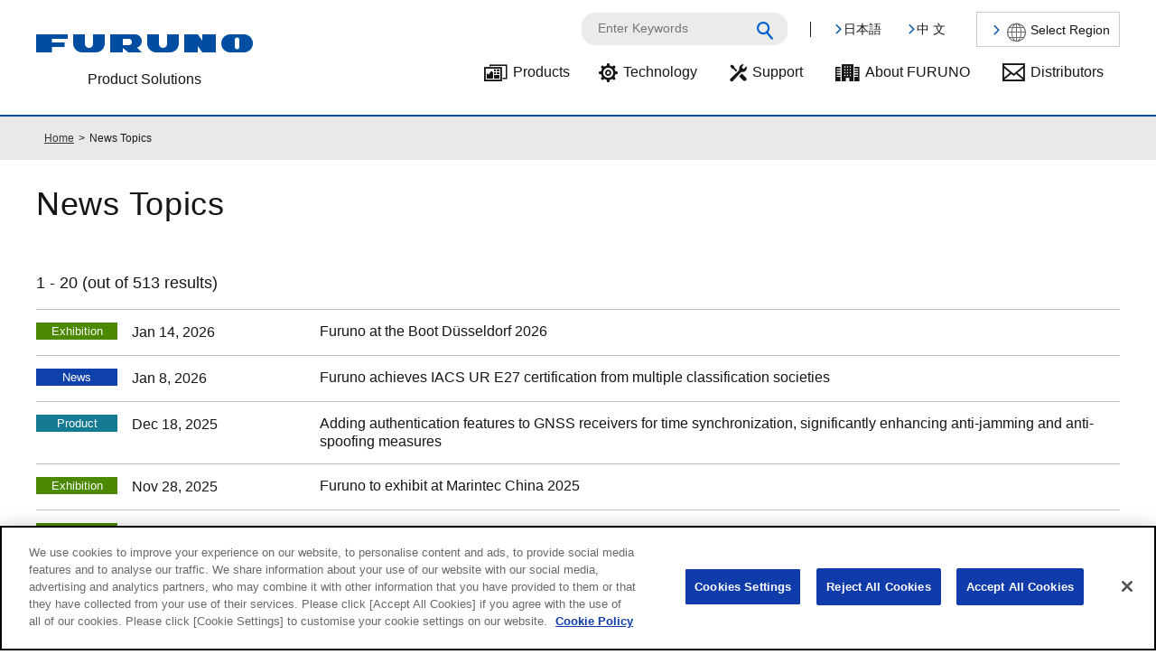

--- FILE ---
content_type: text/html; charset=UTF-8
request_url: https://www.furuno.com/en/newstopics/
body_size: 22877
content:
	<!DOCTYPE html>
<html>
<head>
	<meta http-equiv="Content-Type" content="text/html; charset=utf-8" />    <title>All News Topics | News Topics | FURUNO</title>
	<meta http-equiv="X-UA-Compatible" content="IE=edge">
			<meta name="viewport" content="width=device-width,initial-scale=1">
	    <link href="/favicon.ico" type="image/x-icon" rel="icon" /><link href="/favicon.ico" type="image/x-icon" rel="shortcut icon" /><meta name="description" content="" /><meta name="keywords" content="古野電気,furuno,フルノ" />
	<link rel="stylesheet" type="text/css" href="/css/common_header.css" />
	<link rel="stylesheet" type="text/css" href="/css/common_footer.css" />

	<link rel="stylesheet" type="text/css" href="/css/common.css" />

	<link rel="stylesheet" type="text/css" href="/css/jquery.fancybox.css" />
	<link rel="stylesheet" type="text/css" href="/css/fa-icons.css" />
	<link rel="stylesheet" type="text/css" href="/css/font_style.css" />
	<link rel="stylesheet" type="text/css" href="/css/scroll-hint.css" />
<link rel="stylesheet" type="text/css" href="/css/font_en.css" /><link rel="stylesheet" type="text/css" href="/css/newstopics.css" />	
	
	<script type="text/javascript" src="/js/jquery-1.10.2.min.js"></script>
	<script type="text/javascript" src="/js/jquery.rollover.js"></script>
	<script type="text/javascript" src="/js/jquery.opacity-rollover.js"></script>
	<script type="text/javascript" src="/js/jquery.fancybox.js"></script>
	<script type="text/javascript" src="/js/jquery.matchHeight.js"></script>
	<script type="text/javascript" src="/js/scroll-hint.min.js"></script>
    <script type="text/javascript" src="/js/newstopics.js"></script><script type="text/javascript">
//<![CDATA[


//]]>
</script>	
	<script type="text/javascript" src="/js/common.js?=2408"></script>

<!-- Global site tag (gtag.js) - Google Ads: 609141755 -->
	<script async src="https://www.googletagmanager.com/gtag/js?id=AW-609141755"></script>
	<script>
	  window.dataLayer = window.dataLayer || [];
	  function gtag(){dataLayer.push(arguments);}
	  gtag('js', new Date());

	  gtag('config', 'AW-609141755');
	</script>

</head>
<body class="en">

<!-- Google Tag Manager (noscript) -->
<noscript><iframe src="https://www.googletagmanager.com/ns.html?id=GTM-N5BC7JJ"
height="0" width="0" style="display:none;visibility:hidden"></iframe></noscript>
<!-- End Google Tag Manager (noscript) -->

<div class="page">
	<header id="page-header">
			
		<p id="logo"><a href="/en/"><img src="/img/common/logo.png" alt="FURUNO"><br>
		<span>Product Solutions</span></a>
		</p>
		<div id="language-select">
			<div class="select">
			<div><a href="/jp/newstopics/" class="hdr-btn-jp fa-chevron-light-right">日本語</a></div><div><a href="/cn/newstopics/" class="hdr-btn-cn fa-chevron-light-right">中 文</a></div>			</div>
						<div class="region"><a href="https://www.furuno.co.jp/en/corporate/bases/overseas.html" class="fa-chevron-light-right" target="_blank"><span class="fa-internet">Select Region</span></a></div>
		</div>
		<div class="header-search-button">
		<a href="#"><i class="fa-search_blue"><span>Search</span></i></a>
		</div>
		<div id="site-search">
			<form name="search_form" action="https://search.furuno.com" method="GET">
				<input type="text" name="kw" value="" id="searchTxt" class="searchBox" placeholder="Enter Keywords"><button type="submit" class="fa-search_blue"><span>Search</span></button>

				<input type="hidden" name="ie" value="u">
				<input type="hidden" name="temp" value="furuno">
			</form>
		</div>
		<nav id="gnavi">
			<ul>
				<li >
				<a href="/en/products" class="fa-product">Products</a>				</li>
									<li >
					<a href="/en/technology" class="fa-gear">Technology</a>					</li>
								<li >
				<a href="/en/support/" class="fa-support">Support</a>				</li>
								<li >
				<a href="https://www.furuno.co.jp/en/corporate/" class="fa-company" target="_blank">About FURUNO</a>				</li>
				
									<li >
					<a href="/en/support/distributors/" class="fa-contact">Distributors</a>					</li>
								
			</ul>
		</nav>
	</header>

    
        
    <div id="contents">
    	
		
<div class="breadcrumb">
    <ul class="cf">
        <li><a href="/en/">Home</a></li>
        
                
                
        <li>News Topics</li>
        
                
                
    </ul>
</div><style>

</style>
<div class="newstopics layout-two-columns news-top">

	<h1 class="inner">News Topics</h1>
    
    <div class="column-right inner">
    	
                    
            				<h2> <small>1 - 20 (out of 513 results)</small></h2>

                <div class="articles">
                    
                                        
                    <article>
                        <a href="https://www.furuno.co.jp/en/news/general/general_category.html?itemid=1766&dispmid=961" target="_blank">
							<div class="category"><span class="exhibition">Exhibition</span></div>
                            <div class="date">Jan 14, 2026</div>
                            <div class="title">
								<h3>Furuno at the Boot Düsseldorf 2026</h3>
															</div>
                        </a>
                    </article>
                    
                                        
                    <article>
                        <a href="https://www.furuno.co.jp/en/news/general/general_category.html?itemid=1761&dispmid=961" target="_blank">
							<div class="category"><span class="news">News</span></div>
                            <div class="date">Jan 8, 2026</div>
                            <div class="title">
								<h3>Furuno achieves IACS UR E27 certification from multiple classification societies</h3>
															</div>
                        </a>
                    </article>
                    
                                        
                    <article>
                        <a href="https://www.furuno.co.jp/en/news/general/general_category.html?itemid=1753&dispmid=961" target="_blank">
							<div class="category"><span class="product">Product</span></div>
                            <div class="date">Dec 18, 2025</div>
                            <div class="title">
								<h3>Adding authentication features to GNSS receivers for time synchronization, significantly enhancing anti-jamming and anti-spoofing measures</h3>
															</div>
                        </a>
                    </article>
                    
                                        
                    <article>
                        <a href="https://www.furuno.co.jp/en/news/general/general_category.html?itemid=1746&dispmid=961" target="_blank">
							<div class="category"><span class="exhibition">Exhibition</span></div>
                            <div class="date">Nov 28, 2025</div>
                            <div class="title">
								<h3>Furuno to exhibit at Marintec China 2025</h3>
															</div>
                        </a>
                    </article>
                    
                                        
                    <article>
                        <a href="/en/newstopics/exhibition/1863">
							<div class="category"><span class="exhibition">Exhibition</span></div>
                            <div class="date">Nov 13, 2025</div>
                            <div class="title">
								<h3>Furuno Conducted a Session Lecture and Booth Exhibition at ITSF2025.</h3>
																<p class="detail">Furuno Electric Co., Ltd. (headquartered in Nishinomiya, Japan) conducted the following session lecture and exhibited a booth...</p>
															</div>
                        </a>
                    </article>
                    
                                        
                    <article>
                        <a href="https://www.furuno.co.jp/en/news/general/general_category.html?itemid=1737&dispmid=961" target="_blank">
							<div class="category"><span class="exhibition">Exhibition</span></div>
                            <div class="date">Nov 4, 2025</div>
                            <div class="title">
								<h3>Furuno at the Metstrade 2025</h3>
															</div>
                        </a>
                    </article>
                    
                                        
                    <article>
                        <a href="https://www.furuno.co.jp/en/news/notice/notice_category.html?itemid=1733&dispmid=965" target="_blank">
							<div class="category"><span class="news">News</span></div>
                            <div class="date">Oct 29, 2025</div>
                            <div class="title">
								<h3>[Important Notice] Notice to users of the NavNet TZtouchXL series multi-function displays</h3>
															</div>
                        </a>
                    </article>
                    
                                        
                    <article>
                        <a href="/en/newstopics/exhibition/1854">
							<div class="category"><span class="exhibition">Exhibition</span></div>
                            <div class="date">Oct 17, 2025</div>
                            <div class="title">
								<h3>Introduction of Clinical Chemistry Analyzer at the KONAS XII PIT XXIV PDS PatKLIn 2025</h3>
																<p class="detail">Tawada Healthcare and PT. Zoe Pelita Nusantara will attend the KONAS XII PIT XXIV&amp;amp;nbsp;PDS PatKLIn 2025 on 22-24 October ...</p>
															</div>
                        </a>
                    </article>
                    
                                        
                    <article>
                        <a href="https://www.furuno.co.jp/en/news/general/general_category.html?itemid=1728&dispmid=961" target="_blank">
							<div class="category"><span class="exhibition">Exhibition</span></div>
                            <div class="date">Oct 16, 2025</div>
                            <div class="title">
								<h3>Furuno to exhibit at the International Timing and Sync Forum (ITSF) 2025, the largest global event for time and synchronization</h3>
															</div>
                        </a>
                    </article>
                    
                                        
                    <article>
                        <a href="https://www.furuno.co.jp/en/news/general/general_category.html?itemid=1723&dispmid=961" target="_blank">
							<div class="category"><span class="news">News</span></div>
                            <div class="date">Oct 14, 2025</div>
                            <div class="title">
								<h3>Furuno earns 2025 NMEA Product Of Excellence Awards</h3>
															</div>
                        </a>
                    </article>
                    
                                        
                    <article>
                        <a href="https://www.furuno.co.jp/en/news/general/general_category.html?itemid=1716&dispmid=961" target="_blank">
							<div class="category"><span class="exhibition">Exhibition</span></div>
                            <div class="date">Oct 9, 2025</div>
                            <div class="title">
								<h3>Furuno at KORMARINE 2025</h3>
															</div>
                        </a>
                    </article>
                    
                                        
                    <article>
                        <a href="/en/newstopics/exhibition/1838">
							<div class="category"><span class="exhibition">Exhibition</span></div>
                            <div class="date">Sep 30, 2025</div>
                            <div class="title">
								<h3>Furuno Conducted a Session Lecture at ION GNSS+ 2025</h3>
																<p class="detail">Furuno Electric Co., Ltd. (headquartered in Nishinomiya, Japan) conducted the following session lecture at ION GNSS+ 2025 hel...</p>
															</div>
                        </a>
                    </article>
                    
                                        
                    <article>
                        <a href="/en/products/marine-app" target="_blank">
							<div class="category"><span class="product">Product</span></div>
                            <div class="date">Sep 22, 2025</div>
                            <div class="title">
								<h3>Navigation App TZ iBoat</h3>
															</div>
                        </a>
                    </article>
                    
                                        
                    <article>
                        <a href="https://www.furuno.co.jp/en/news/general/general_category.html?itemid=1707&dispmid=961" target="_blank">
							<div class="category"><span class="exhibition">Exhibition</span></div>
                            <div class="date">Sep 17, 2025</div>
                            <div class="title">
								<h3>Furuno stand at Monaco Yacht Show 2025</h3>
															</div>
                        </a>
                    </article>
                    
                                        
                    <article>
                        <a href="https://www.furuno.co.jp/en/news/general/general_category.html?itemid=1701&dispmid=961" target="_blank">
							<div class="category"><span class="exhibition">Exhibition</span></div>
                            <div class="date">Sep 10, 2025</div>
                            <div class="title">
								<h3>Furuno participating in Jammertest 2025, the world&#039;s largest GNSS resilience testing event</h3>
															</div>
                        </a>
                    </article>
                    
                                        
                    <article>
                        <a href="https://www.furuno.co.jp/en/news/general/general_category.html?itemid=1702&dispmid=961" target="_blank">
							<div class="category"><span class="exhibition">Exhibition</span></div>
                            <div class="date">Sep 9, 2025</div>
                            <div class="title">
								<h3>Furuno stand at the Cannes Yachting Festival 2025</h3>
															</div>
                        </a>
                    </article>
                    
                                        
                    <article>
                        <a href="https://www.furuno.co.jp/en/news/general/general_category.html?itemid=1697&dispmid=961" target="_blank">
							<div class="category"><span class="exhibition">Exhibition</span></div>
                            <div class="date">Sep 3, 2025</div>
                            <div class="title">
								<h3>Furuno presenting at ION GNSS+ 2025, International Conference on Satellite Positioning Technologies</h3>
															</div>
                        </a>
                    </article>
                    
                                        
                    <article>
                        <a href="/en/products/satellite_communications/FELCOM20" target="_blank">
							<div class="category"><span class="product">Product</span></div>
                            <div class="date">Aug 27, 2025</div>
                            <div class="title">
								<h3>Inmarsat-C Mobile Earth Station FELCOM20</h3>
															</div>
                        </a>
                    </article>
                    
                                        
                    <article>
                        <a href="/en/products/SART/TronAIS-SART" target="_blank">
							<div class="category"><span class="product">Product</span></div>
                            <div class="date">Aug 27, 2025</div>
                            <div class="title">
								<h3>AIS-SART Tron AIS-SART</h3>
															</div>
                        </a>
                    </article>
                    
                                        
                    <article>
                        <a href="/en/newstopics/exhibition/1810">
							<div class="category"><span class="exhibition">Exhibition</span></div>
                            <div class="date">Aug 8, 2025</div>
                            <div class="title">
								<h3>Introduction of Clinical Chemistry Analyzer at the 17th PAMET Mindanao Regional Conference</h3>
																<p class="detail">Our Distributor, Marsman Drysdale Medical Products, Inc.,will attend the 17th PAMET Mindanao Regional Conference on August 22...</p>
															</div>
                        </a>
                    </article>
                    
                                        
                </div>
                
                                
                <div class="paging aligncenter cf">
                    <span class="prev disabled">&lt;</span><span class="current">1</span><span><a href="/en/newstopics/page:2">2</a></span><span><a href="/en/newstopics/page:3">3</a></span><span><a href="/en/newstopics/page:4">4</a></span><span><a href="/en/newstopics/page:5">5</a></span><span><a href="/en/newstopics/page:6">6</a></span><span><a href="/en/newstopics/page:7">7</a></span><span><a href="/en/newstopics/page:8">8</a></span><span><a href="/en/newstopics/page:9">9</a></span><span class="next"><a href="/en/newstopics/page:2" rel="next">&gt;</a></span>                </div>
                
                                
                        
                
    </div>
    <div class="column-left">
    	
        <div class="inner">
<nav class="product_categories">
	<h3><a href="/en/newstopics/">News Topics</a></h3>
	<ul>
		<li>
			<h4>Years</h4>
            <ul>
                                <li>
				<a href="/en/newstopics/2026/">2026&nbsp;</a></li>
                                <li>
				<a href="/en/newstopics/2025/">2025&nbsp;</a></li>
                                <li>
				<a href="/en/newstopics/2024/">2024&nbsp;</a></li>
                                <li>
				<a href="/en/newstopics/2023/">2023&nbsp;</a></li>
                                <li>
				<a href="/en/newstopics/2022/">2022&nbsp;</a></li>
                                <li>
				<a href="/en/newstopics/2021/">2021&nbsp;</a></li>
                                <li>
				<a href="/en/newstopics/2020/">2020&nbsp;</a></li>
                                <li>
				<a href="/en/newstopics/2019/">2019&nbsp;</a></li>
                                <li>
				<a href="/en/newstopics/2018/">2018&nbsp;</a></li>
                                <li>
				<a href="/en/newstopics/2017/">2017&nbsp;</a></li>
                                <li>
				<a href="/en/newstopics/2016/">2016&nbsp;</a></li>
                                <li>
				<a href="/en/newstopics/2015/">2015&nbsp;</a></li>
                                <li>
				<a href="/en/newstopics/2014/">2014&nbsp;</a></li>
                                <li>
				<a href="/en/newstopics/2013/">2013&nbsp;</a></li>
                                <li>
				<a href="/en/newstopics/2012/">2012&nbsp;</a></li>
                            </ul>
		</li>
		<li>
        	<h4>Categories</h4>
			
            <ul>
                				<li>
				<a href="/en/newstopics/product/">Product</a>
				</li>
                				<li>
				<a href="/en/newstopics/ir/">IR</a>
				</li>
                				<li>
				<a href="/en/newstopics/exhibition/">Exhibition</a>
				</li>
                				<li>
				<a href="/en/newstopics/corporate/">Corporate</a>
				</li>
                				<li>
				<a href="/en/newstopics/news/">News</a>
				</li>
                            </ul>
		</li>
	</ul>
</nav>
</div>



        
        

	</div>        
    </div>
</div>        
    </div>
    <footer id="page-footer">
		<div id="toPageTop">
			<a href="#" class="fa-chevron-light-up">TOP</a>		</div>
		<div class="inner">
			<p class="logo"><a href="/en/"><img src="/img/common/logo.png" alt="FURUNO">Product Solutions</a>
			</p>
			<nav>
	<ul>
		<li class="nav-products">
			<h3><a href="/en/products/">Products</a></h3>
			<ul>
				<li>
					<h4>Marine Solutions</h4>
					<ul>
						<li><a href="/en/recreational/">Recreational Boats</a></li>
						<li><a href="/en/merchant/">Merchant Marine</a></li>
						<li><a href="/en/fishing/">Fishing Vessels</a></li>
						<li><a href="/en/workboats/">Workboats</a></li>
						<li><a href="/en/systems/coastal-monitoring/">Coastal Monitoring System</a></li>
						<li><a href="/en/systems/marine-equipment-training/">Navigational Equipment Training</a></li>
					</ul>
				</li>
				<li>
					<h4>Land-based Solutions</h4>
					<ul>
						<li><a href="/en/gnss/">GPS/GNSS Receiver Chips and Modules<br>(For Positioning and Timing)</a></li>
						<li><a href="/en/medical/">Medical Equipment</a></li>
						<li><a href="/en/systems/meteorological-monitoring/">FURUNO's Meteorological Monitoring and Analysing System</a></li>
					</ul>
				</li>
			</ul>
		</li>
		<li class="nav-support">
			<h3><a href="/en/support/">Support</a></h3>
			<ul>
				<li><a href="/en/support/">Support Home</a></li>
				<li><a href="/en/support/brochures/">Brochure Download</a></li>
				<li><a href="/en/support/manuals/">Manual Download</a></li>
				<li><a href="/en/support/sdk/">Furuno Marine Sensor SDK</a></li>
				<li><a href="/en/support/distributors/">Distributors</a></li>
			</ul>
		</li>
		<li class="nav-aboutus">
			<ul>
				<li><a href="https://www.furuno.co.jp/en/corporate/index.html" target="_blank">About FURUNO</a></li>
				<li><a href="https://www.furuno.co.jp/en/csr/" target="_blank">CSR / Environment</a></li>
				<li><a href="https://www.furuno.co.jp/en/ir/" target="_blank">Investor Relations</a></li>
				<li><a href="/en/support/distributors/">Contact</a></li>
			</ul>
			<div class="sns">
			<h3>Social media</h3>
			<ul>
				<li><a href="https://www.facebook.com/FurunoGlobal/" class="fa-facebook-square" target="_blank"><span>Facebook</span></a></li>
				<li><a href="https://www.instagram.com/furuno_global/" class="fa-instagram" target="_blank"><span>Instagram</span></a></li>
				<li><a href="https://x.com/furuno_global" class="fa-x-logo" target="_blank"><span>X</span></a></li>
				<li><a href="https://www.youtube.com/@FurunoOfficial" class="fa-youtube" target="_blank"><span>Youtube</span></a></li>
			</ul>
			</div>
		</li>
	</ul>
</nav>		</div>
		<div class="footer-bottom">
			<div class="inner">
			<ul class="fLink">
				<li>
				<a href="https://www.furuno.co.jp/en/terms/" target="_blank">Terms of Use</a>				</li>
				
				<li><a href="https://www.furuno.co.jp/en/sns/" target="_blank">Social Media Terms of Use</a></li>
				<li>
				<a href="https://www.furuno.co.jp/en/privacy/" target="_blank">Privacy Policy</a>
				</li>
			</ul>
			<p class="copyright">&copy; 2014 FURUNO ELECTRIC CO.,LTD. All Rights Reserved.
			</p>
			</div>
		</div>
    </footer>
</div>
</body>
</html>

--- FILE ---
content_type: text/css
request_url: https://www.furuno.com/css/common_footer.css
body_size: 2369
content:
@charset "UTF-8";
/* ヘッダー調整用ほぼできたらcommonに吸収する */
/* page-footer */
#page-footer { font-family: "メイリオ", Meiryo, "ＭＳ Ｐゴシック", "MS PGothic", "ヒラギノ角ゴ Pro W3", "Hiragino Kaku Gothic Pro", Osaka, Arial, sans-serif; }

#page-footer #toPageTop { opacity: 0; transition: .5s; text-align: right; top: -5rem; right: 1%; position: absolute; z-index: 100; }
#page-footer #toPageTop.show { opacity: 1; }
#page-footer #toPageTop.fixed { transition: .5s; }
#page-footer #toPageTop a { background: #00438b; box-sizing: border-box; bottom: 0px; color: #FFF; font-size: 10px; display: inline-block; padding: 8px 14px; text-align: center; }
#page-footer #toPageTop a:before { font-size: 22px; display: block; margin-bottom: -0.4rem; line-height: 1.2; }
#page-footer #toPageTop.fixed a { position: fixed; z-index: 1000; margin: 0; right: 1%; bottom: 60px; }

#page-footer .logo { font-size: 0.875rem; padding: 30px 0 50px; }
#page-footer .logo img { padding-right: 1em; width: 190px; }
@media screen and (max-width: 680px) { #page-footer .logo { padding: 14px 0 25px; font-size: 11px; }
  #page-footer .logo img { display: inline-block; width: 150px; } }
@media screen and (max-width: 400px) { #page-footer .logo img { width: 122px; } }

#page-footer { background: #f6f6f6; border-top: 1px solid #c9c9c9; position: relative; }
#page-footer a { color: #1a1a1a; }
#page-footer a:hover { transition: opacity 0.25s ease-out; opacity: 0.55; text-decoration: none; }
#page-footer ul, #page-footer li, #page-footer p { list-style: none; padding-left: 0; margin: 0; }
#page-footer .inner { max-width: 1200px; margin: 0 auto; padding: 0 18px 0; }
#page-footer nav { padding-bottom: 50px; }
#page-footer nav > ul { margin: 0; padding: 0; }
#page-footer nav h3 { font-size: 1.25rem; margin-bottom: 1em; }
#page-footer nav h4 { font-size: 1rem; margin-bottom: 0.75em; }
#page-footer nav li > a { display: inline-block; font-size: 0.875rem; padding: 0 0 5px 0.875rem; }
#page-footer nav li > a:before { font-family: 'furunocom' !important; speak: none; font-style: normal; font-weight: normal; font-variant: normal; text-transform: none; /* Better Font Rendering =========== */ -webkit-font-smoothing: antialiased; -moz-osx-font-smoothing: grayscale; font-size: 0.875em; line-height: 1.5; color: #004ea2; vertical-align: middle; margin-left: -0.875rem; padding-right: 0.35em; }
#page-footer nav > ul > li#footer-nav-aboutus ul { border-left: 1px solid #FFF; }
#page-footer nav > ul, #page-footer .nav-products > ul { display: flex; flex-wrap: wrap; }
#page-footer .nav-products, #page-footer .nav-products > li, #page-footer .nav-support, #page-footer .nav-aboutus { box-sizing: border-box; display: inline-block; padding-right: 0.75rem; }
#page-footer .nav-products > ul li > a:before, #page-footer .nav-support > ul li > a:before, #page-footer .nav-aboutus > ul li > a:before, #page-footer .cn-nav-products > ul li > a:before { content: "\e904"; }
#page-footer .nav-products, #page-footer .nav-support { border-right: 1px solid #e3e3e3; }
#page-footer .nav-products { width: 50%; }
#page-footer .nav-products > ul > li { width: 50%; }
#page-footer .nav-support, #page-footer .nav-aboutus { border-left: 1px solid #fff; width: 25%; padding-left: 1.5rem; }
#page-footer .nav-aboutus { padding-right: 0; }
@media screen and (max-width: 900px) { #page-footer .nav-products { width: 100%; padding: 0 0 2em; border-right: none; }
  #page-footer .nav-support, #page-footer .nav-aboutus { border: none; box-sizing: border-box; padding-left: 0; width: 50%; } }
#page-footer nav .sns { padding: 40px 0 0; }
#page-footer nav .sns h3 { color: #3772ae; font-size: 0.875rem; font-weight: normal; margin-bottom: 0.5em; }
#page-footer nav .sns ul { display: flex; align-items: center; }
#page-footer nav .sns a:before { font-size: 22px; }
#page-footer nav .sns a span { display: block; height: 1px; width: 1px; overflow: hidden; }
#page-footer nav .sns .fa-facebook-square:before { color: #4367b8; }
#page-footer nav .sns .fa-instagram:before { color: #c13584; font-size: 23px; display: block; margin-top: 8px; line-height: 1; }
#page-footer nav .sns .fa-twitter-square:before { color: #55acee; }
#page-footer nav .sns .fa-youtube:before { color: #fc0019; padding-left: 5px; line-height: 1; display: block; margin-top: 0.1em; }
#page-footer nav .sns .fa-x-logo, #page-footer nav .sns .fa-note { background: #fff; border-radius: 3px; border: 1px solid #ddd; margin-top: -1px; height: 28px; width: 2em; box-sizing: border-box; display: flex; }
#page-footer nav .sns .fa-x-logo:before, #page-footer nav .sns .fa-note:before { color: #000; font-size: 32px; line-height: 1; margin-left: -17px; margin-top: -2px; }
#page-footer nav .sns .fa-x-logo:before { font-size: 18px; margin-left: -10px; margin-top: 5px; }
@media screen and (max-width: 680px) { #page-footer nav .sns { text-align: right; }
  #page-footer nav .sns ul { justify-content: flex-end; } }
#page-footer .footer-bottom { padding: 1.5em 0; color: #fff; font-size: 0.875rem; background: #004ea2; }
#page-footer .footer-bottom .inner { display: flex; justify-content: space-between; align-items: flex-end; padding: 0 18px 0; }
#page-footer .fLink li { position: relative; display: inline-block; margin: 0; padding: 0 1.55em; line-height: 1.2; }
#page-footer .fLink li:first-child { padding-left: 0; }
#page-footer .fLink li:first-child:before { display: none; }
#page-footer .fLink li:before { content: ""; position: absolute; top: 0; left: 0; display: block; width: 1px; height: 100%; background: #fff; border-radius: 50%; }
#page-footer .fLink li a { color: #fff; }
@media screen and (max-width: 800px) { #page-footer .footer-bottom .inner { flex-wrap: wrap; padding: 0 5px 0; }
  #page-footer .fLink, #page-footer .copyright { text-align: center; width: 100%; }
  #page-footer .copyright { font-size: 11px; }
  #page-footer .fLink { padding-bottom: 1em; }
  #page-footer .fLink li { padding: 0 0.5em; } }
#page-footer .footer-nav-cn .cn-nav-products, #page-footer .footer-nav-cn .nav-support, #page-footer .footer-nav-cn .nav-aboutus, #page-footer .footer-nav-cn .nav-distributors { border-right: 0; border-left: 0; box-sizing: border-box; padding-left: 0; width: 20%; }
#page-footer .footer-nav-cn .cn-nav-products { padding-left: 0; border-left: 0; box-sizing: border-box; width: 40%; }
#page-footer .footer-nav-cn .cn-nav-products > ul { display: flex; }
#page-footer .footer-nav-cn .cn-nav-products > ul > li { width: 50%; }
@media screen and (max-width: 680px) { #page-footer .nav-products > ul > li, #page-footer .nav-support, #page-footer .nav-aboutus, #page-footer .footer-nav-cn .cn-nav-products, #page-footer .footer-nav-cn .nav-support, #page-footer .footer-nav-cn .nav-aboutus, #page-footer .footer-nav-cn .nav-distributors { width: 100%; line-height: 1.4; }
  #page-footer .nav-products, #page-footer .nav-support { border-bottom: 1px solid #e3e3e3; margin-bottom: 1.5em; padding-bottom: 0.5em; }
  #page-footer .nav-products > ul > li ul, #page-footer .nav-support > ul, #page-footer .nav-aboutus > ul, #page-footer .cn-nav-products > ul, #page-footer .footer-nav-cn .cn-nav-products ul ul { display: flex; flex-wrap: wrap; padding-bottom: 1em; }
  #page-footer .nav-products > ul > li li, #page-footer .nav-support > ul > li, #page-footer .nav-aboutus > ul > li, #page-footer .cn-nav-products > ul > li, #page-footer .footer-nav-cn .cn-nav-products ul ul li { box-sizing: border-box; padding: 0 0.5em 0.25em 0; width: 50%; }
  #page-footer .footer-nav-cn .cn-nav-products > ul > li { width: 100%; } }

/* page-footer */


--- FILE ---
content_type: text/css
request_url: https://www.furuno.com/css/common.css
body_size: 6491
content:
@charset "UTF-8";
body { color: #161616; font-family: 游ゴシック体, 'Yu Gothic', YuGothic, 'ヒラギノ角ゴシック Pro', 'Hiragino Kaku Gothic Pro', メイリオ, Meiryo, Osaka, 'ＭＳ Ｐゴシック', 'MS PGothic', sans-serif; font-size: 100%; line-height: 1.6; margin: 0; padding: 0; overflow-wrap: break-word; }

a { color: #0163cc; text-decoration: none; }

address { font-style: normal; padding: 5px 15px; background: #F6F6F6; }

dl.terms dt { font-size: 1.15em; font-weight: bold; }
dl.terms dd { color: #666; margin: 0 0 1.0em; padding: 0 0 1.0em; border-bottom: 1px dotted #CCC; }

h1, h2, h3, h4, h5, h6 { line-height: 1.2; margin: 0; padding: 0; }

img { border: none; max-width: 100%; }

ul.horizontal { margin: 0; padding: 0; list-style: none; }

ul.horizontal:after { content: " "; display: table; clear: both; }

ul.horizontal > li { text-align: center; margin: 0 15px 15px 0; float: left; }

.alignleft { text-align: left; }

.aligncenter { text-align: center; }

.alignright { text-align: right; }

.clearfix:before, .clearfix:after, .cf:before, .cf:after { content: " "; display: table; }

.clearfix:after, .cf:after { clear: both; }

.clearfix, .cf { *zoom: 1; }

.floatleft { float: left; }

.floatright { float: right; }

.hidden { display: none; }

img.floatleft { margin-right: 20px; }

img.floatright { margin-left: 20px; }

.imgfloatright { float: right; padding: 0; margin: 0 0 1.5em 1.5em; }

.colorRed { color: #C00; }

.search-result { margin-bottom: 25px; padding: 10px; background: #F6F6F6; }

.paging { margin: 0 0 25px; padding: 5px 10px; background: #F6F6F6; }
.paging span { margin: 0 10px; display: inline-block; }
.paging span.disabled { display: none; }
.paging span.current { color: #CCC; padding: 5px 10px; }
.paging span a { padding: 5px 10px; display: block; }
.paging span a:hover { opacity: 0.5; }

.small { font-size: 85.7%; }

/* staging-header */
#staging-header { color: #FFF; font-size: 0.8em; text-align: center; width: 100%; padding: 5px; background: rgba(0, 0, 0, 0.2); border-bottom: 1px solid #C00; border-top: 1px solid #C00; position: fixed; bottom: 0; z-index: 3; transition: 0.1s; }
#staging-header a { color: #FFF; }

#staging-header:hover { background: rgba(0, 0, 0, 0.8); }

#staging-header #contents { width: auto; margin: auto; }

.inner { max-width: 1200px; margin: auto; padding: 0 18px; }

.layout-single-column h1, .layout-single-column .page-title, .layout-two-columns h1, .layout-two-columns .page-title { font-weight: normal; font-size: 2.25em; padding: 0 18px 1.69rem; }
.layout-single-column h2, .layout-two-columns h2 { border-bottom: 2px solid #004ea2; font-size: 1.75em; font-weight: normal; line-height: 1.1; padding-bottom: 1rem; margin: 0 0 1em; }
.layout-single-column h3, .layout-two-columns h3 { color: #004ea2; font-size: 1.375em; line-height: 1.2; margin: 0 0 1.0em; }
.layout-single-column table, .layout-two-columns table { width: 100%; border-collapse: collapse; }
.layout-single-column table th, .layout-single-column table td, .layout-two-columns table th, .layout-two-columns table td { padding: 10px; border: 1px solid #EEE; }
.layout-single-column table th, .layout-two-columns table th { background: #F6F6F6; padding: 5px 10px; }
.layout-single-column table.flat th, .layout-single-column table.flat td, .layout-two-columns table.flat th, .layout-two-columns table.flat td { vertical-align: top; padding: 0; background: none; border: none; }
@media screen and (max-width: 680px) { .layout-single-column h1, .layout-single-column .page-title, .layout-two-columns h1, .layout-two-columns .page-title { font-size: 1.5em; margin: 0 0; }
  .layout-single-column h2, .layout-two-columns h2 { font-size: 1.375em; margin-bottom: 1rem; border-bottom-width: 1px; } }

.layout-single-column { padding-bottom: 8em; }

.layout-single-column h4, .column-right h4 { color: #161616; font-size: 1.125em; line-height: 1.2; margin: 0 0 1.0em; }
.layout-single-column h5, .column-right h5 { font-size: 1.0em; line-height: 1.2; margin: 0 0 1.0em; }

#copyright { font-size: 0.8em; text-align: center; margin: 0; padding: 0; }

.table-clm { overflow: auto; }

/* 小バナー
---------- */
.related_banner { display: flex; flex-wrap: wrap; }
.related_banner > p { width: 20.4%; margin-right: 6.13%; }
.related_banner > p:nth-of-type(4n) { margin-right: 0; }
.related_banner img { display: block; }
.related_banner a .copy { background: linear-gradient(#e8e8e8, #fff 24px); color: #161616; display: block; margin-top: 2px; padding: 24px 0 0 0; }
.related_banner a .title { color: #004ea2; font-weight: normal; line-height: 1.3; padding: 0 0.25em 1.25em; display: flex; justify-content: center; align-items: center; text-align: center; }
.related_banner a:hover .copy { color: #004ea2; }
.related_banner a:hover img { opacity: 0.7; }
@media screen and (max-width: 960px) { .related_banner > p { width: 23%; margin-right: 2.66%; } }
@media screen and (max-width: 640px) { .related_banner > p { width: 100%; margin: 0 0 1em; }
  .related_banner > p > a { display: flex; flex-wrap: wrap; }
  .related_banner a .thumbnail { width: 150px; }
  .related_banner a .copy { background: none; box-sizing: border-box; font-size: 0.875em; margin: 0; padding: 0 0 0 1em; text-align: left; width: calc(100% - 150px); }
  .related_banner a .title { display: block; justify-content: left; padding: 0 0 0.75em; font-weight: bold; text-align: left; } }
@media screen and (max-width: 400px) { .related_banner a a .thumbnail { width: 40%; }
  .related_banner a a .copy { width: 60%; } }

/* パンくず
---------- */
.breadcrumb { margin: 0 auto 1.69rem; padding: 1.25em 0; font-size: 0.75em; line-height: 1.5; color: #1a1a1a; background: #e9e9e9; border-top: 2px solid #004ea2; }
.breadcrumb > ul { margin: 0 auto; padding: 0 0 0 18px; list-style: none; max-width: 1200px; display: flex; flex-wrap: wrap; }
.breadcrumb > ul > li:after { content: '>'; margin: 0 5px; }
.breadcrumb > ul > li:last-child:after { content: ''; }
.breadcrumb a { color: #333333; text-decoration: underline; }
.breadcrumb a:hover { color: #CE6CAB; }
@media screen and (max-width: 680px) { .breadcrumb { padding: 0.5em 0; } }

/* ローカルナビ
---------- */
.column-left { background: linear-gradient(#f7f7f7, #fefefe 280px); padding: 80px 0; }
.column-left h3 { font-size: 2.25em; font-weight: normal; color: #161616; display: flex; align-items: center; width: 100%; }
.column-left h3 small { color: #3671af; font-size: 0.472em; padding-left: 1.5em; }
.column-left nav { margin-bottom: 3em; }
.column-left nav > ul > li { border-bottom: 1px solid #d1d1d1; display: flex; flex-wrap: wrap; justify-content: flex-end; margin-bottom: 1.5rem; padding-bottom: 1rem; }
.column-left nav ul { margin: 0; padding: 0; }
.column-left nav li { list-style: none; margin: 0; padding: 0; }
.column-left nav h4 { font-size: 1.5em; font-weight: normal; margin-bottom: 0; width: 20%; padding-bottom: 0.25rem; }
.column-left nav > ul > li > ul { padding-bottom: 0.5rem; }
.column-left nav > ul > li > ul { width: 80%; }
.column-left nav > ul > li > ul li { display: inline-block; margin: 0 1.5em 0.5em 0; }
.column-left nav a { color: #161616; }
.column-left nav ul ul a { display: inline-block; font-size: 0.9375em; line-height: 1.4; padding: 0.25em 0.75em; vertical-align: top; }
.column-left nav a:hover, .column-left nav .current a { background: #c9d8e8; }
.column-left nav ul .current a { font-weight: bold; }
@media screen and (max-width: 680px) { .column-left { margin-top: 30px; padding-top: 30px; }
  .column-left h3 { font-size: 1.5em; }
  .column-left nav h4 { border-bottom: none; font-size: 1.125em; font-weight: bold; margin-bottom: 0.5em; width: 100%; }
  .column-left nav > ul > li > ul { margin-bottom: 0; }
  .column-left nav > ul > li > ul, .column-left nav > ul .st { width: 100%; }
  .column-left nav > ul > li > ul li { margin: 0 1em 0.5em 0; }
  .column-left nav ul ul a { padding: 0.25em 0.5em; }
  .column-left nav a:hover, .column-left nav ul .current a { background-color: #cee0f2; font-weight: normal; } }
@media screen and (max-width: 400px) { .column-left nav h4 { font-size: 1em; }
  .column-left nav > ul .st { font-size: 0.95em; }
  .column-left nav > ul > li > ul { display: flex; flex-wrap: wrap; }
  .column-left nav > ul > li > ul li { width: 49%; margin: 0 2% 0.25em 0; }
  .column-left nav > ul > li > ul li:nth-of-type(2n) { margin-right: 0; }
  .column-left nav ul ul a { padding: 0.25em 0.25em; } }

/* ページ内ナビ
---------- */
nav.sub { width: 100%; margin: 0 0 10px; border-radius: 5px; }
nav.sub > ul { width: 100%; margin: 0; padding: 0; display: table; border-radius: 5px; box-shadow: 0 2px 2px -2px #000; }
nav.sub > ul > li { font-size: 1.1em; line-height: 1.0em; text-align: center; vertical-align: middle; border-right: 1px solid #FFF; border-right-color: #CCC; border-left: none; display: table-cell; }
nav.sub > ul > li > a { color: #111; line-height: 1.2em; text-decoration: none; vertical-align: middle; padding: 0 10px; display: block; background: #EEE; background: -webkit-gradient(linear, left top, left bottom, color-stop(1, #eee), color-stop(0, #fff)); background: -webkit-linear-gradient(#fff, #eee); background: -moz-linear-gradient(#fff, #eee); background: -o-linear-gradient(#fff, #eee); background: -ms-linear-gradient(#fff, #eee); background: linear-gradient(#fff, #eee); -pie-background: linear-gradient(#FFF, #EEE); behavior: url("/js/PIE.htc"); position: relative; min-width: 2em; }
nav.sub > ul > li > a:hover { color: #999; }
nav.sub > ul > li > a:active { background: #EEE; background: -webkit-gradient(linear, left top, left bottom, color-stop(1, #FFF), color-stop(0, #EEE)); background: -webkit-linear-gradient(#EEE, #FFF); background: -moz-linear-gradient(#EEE, #FFF); background: -o-linear-gradient(#EEE, #FFF); background: -ms-linear-gradient(#EEE, #FFF); background: linear-gradient(#EEE, #FFF); -pie-background: linear-gradient(#EEE, #FFF); behavior: url("/js/PIE.htc"); }

.textbutton a { background: #f6f8fc; background: linear-gradient(#ffffff, #ebf0f8); box-shadow: 1px 1px 1px #d3d8df; border: 1px solid #cccccc; border-radius: 3px; color: #595959; display: inline-block; font-weight: bold; padding: 0.5em 1.5em 0.5em 2em; text-align: left; vertical-align: middle; }
.textbutton a:hover { background: #f6f8fc; background: linear-gradient(#eaeff8, #fff); color: #0f3caa; }
.textbutton a > span { background: url(/img/common/arw_textbutton.gif) no-repeat 0em 0.3em; display: inline-block; height: 0; margin-left: -1em; padding-top: 1em; overflow: hidden; }

.arwUp { width: 0; height: 0; border: 0.4em solid transparent; border-bottom-color: #0f3caa; display: inline-block; line-height: 1em; position: relative; top: 0.4em; }

.dot-list, .num-list, .alpha-list { margin: 0; padding: 0; }
.dot-list li, .num-list li, .alpha-list li { list-style: disc; margin: 0 0 0.25em 1.8em; padding: 0; }

.num-list li { list-style: decimal; }

.alpha-list li { list-style: upper-alpha; }

.bnr-three-list { margin: 1em 0 3em; }
.bnr-three-list h2 { border-bottom: none; color: #0f3caa; font-size: 1.75em; font-weight: normal; margin-bottom: 0.5em; padding-bottom: 0; }
.bnr-three-list ul { width: 103%; margin: 0; padding: 0; }
.bnr-three-list li { display: inline-block; list-style: none; width: 33.1%; }
.bnr-three-list li a { display: block; width: 95%; }
.bnr-three-list li a img { max-width: 100%; }

/* カタログ表示
---------- */
.brochures-container > ul { margin: 0; padding: 0; list-style: none; }
.brochures-container > ul > li > a { text-align: left; padding: 10px; display: block; }
.brochures-container > ul > li > a:hover { background: #EEE; }
.brochures-container > ul > li > a > img { max-width: 180px; max-height: 100px; margin-right: 15px; border: 1px solid #CCC; float: left; }
.brochures-container > ul > li > a:after { content: " "; display: table; clear: both; }

/* ニュースカテゴリー
---------- */
.newstopics .category span { color: #fff; display: block; text-align: center; width: 90px; font-size: 13px; line-height: 1.2rem; vertical-align: middle; }
.newstopics .category .product { background: #147b92; }
.newstopics .category .exhibition { background: #4a8900; }
.newstopics .category .news { background: #0e41ac; }
.newstopics .category .ir { background: #8957B7; }
.newstopics .category .corporate { background: #aaa10f; }

/* テキストボタン
---------- */
.button { background-color: transparent; border: none; cursor: pointer; outline: none; padding: 0; appearance: none; transition-duration: 0.1s; }

.button:before { vertical-align: middle; }

.button:hover { opacity: 0.7; }

.button-blue { background: #0452a5; color: #fff; }

.button-lightblue { background-color: #3671af; color: #fff; }

.button-white { background: #fff; border: 1px solid #cedceb; color: #3671af; }

.button-white:hover { background: #3671af; color: #fff; opacity: 1; }

/* 問い合わせボタン
---------- */
#Contact .button { box-sizing: border-box; border: 8px solid #ffc750; background: #fff3ca; color: #161616; max-width: 588px; margin: auto; display: flex; align-items: center; position: relative; }
#Contact .button:before { color: #ffae00; font-size: 2.5em; height: 1em; width: 7rem; text-align: right; }
#Contact .button .copy { padding: 0.5em 4rem 0.5em 0; line-height: 1.2; width: 100%; }
#Contact .button strong { font-size: 1.75em; font-weight: bold; display: block; }
#Contact .button small { display: inline-block; text-align: center; }
@media screen and (max-width: 680px) { #Contact .button { border: 5px solid #ffc750; padding: 0.25em; display: block; }
  #Contact .button:before { font-size: 1.5rem; width: auto; height: auto; position: absolute; }
  #Contact .button .copy { padding: 0; }
  #Contact .button strong { display: inline; font-size: 1.25em; padding-left: 1.75rem; }
  #Contact .button small { display: block; } }

/* 2列・3列・5列の調整
-----------------------*/
.list-two-clm, .list-three-clm, .list-four-clm, .list-five-clm, .list-one-two-clm, .list-two-one-clm { display: flex; flex-wrap: wrap; }
.list-two-clm > li, .list-three-clm > li, .list-four-clm > li, .list-five-clm > li, .list-one-two-clm > li, .list-two-one-clm > li { list-style: none; }

.list-two-clm > li, .list-two-clm > .clm { box-sizing: border-box; margin: 0 5% 1.5em 0; width: 47.5%; }

.list-three-clm > li, .list-three-clm > div, .list-three-clm .clm, .list-one-two-clm > li, .list-one-two-clm > div, .list-one-two-clm .clm, .list-two-one-clm > li, .list-two-one-clm > div, .list-two-one-clm .clm { width: 30%; margin: 0 5% 3em 0; }

.list-two-clm > li:nth-of-type(2n), .list-two-clm > .clm:nth-of-type(2n), .list-three-clm > li:nth-of-type(3n), .list-three-clm > div:nth-of-type(3n), .list-three-clm .clm:nth-of-type(3n), .list-four-clm > li:nth-of-type(4n), .list-four-clm > div:nth-of-type(4n), .list-five-clm > li:nth-of-type(5n), .list-five-clm > div:nth-of-type(5n), .list-one-two-clm > div:nth-of-type(2n), .list-one-two-clm > li:nth-of-type(2n), .list-two-one-clm > div:nth-of-type(2n), .list-two-one-clm > li:nth-of-type(2n) { margin-right: 0; }

.list-four-clm > li, .list-four-clm > div { width: 23.875%; margin: 0 1.5% 1.5em 0; }

.list-five-clm > li, .list-five-clm > div { box-sizing: border-box; margin-right: 0.8%; text-align: center; width: 19.36%; }

.list-one-two-clm > div:nth-of-type(2n), .list-one-two-clm > li:nth-of-type(2n), .list-two-one-clm > div:nth-of-type(2n-1), .list-two-one-clm > li:nth-of-type(2n-1) { width: 65%; }

@media screen and (max-width: 680px) { .list-two-clm > li:nth-of-type(2n), .list-two-clm > .clm:nth-of-type(2n), .list-three-clm > li:nth-of-type(3n), .list-three-clm > div:nth-of-type(3n), .list-three-clm > .clm:nth-of-type(3n), .list-four-clm > li:nth-of-type(4n), .list-four-clm > div:nth-of-type(4n), .list-five-clm > li:nth-of-type(5n), .list-five-clm > div:nth-of-type(5n), .list-five-clm > li:nth-of-type(3n), .list-five-clm > div:nth-of-type(3n) { margin-right: auto; }
  .list-three-clm { justify-content: space-between; }
  .list-three-clm > li, .list-three-clm > div, .list-three-clm .clm, .list-four-clm > li, .list-four-clm > div { width: 48%; margin: 0 4% 3em 0; }
  .list-three-clm > li:nth-of-type(2n), .list-three-clm > div:nth-of-type(2n), .list-three-clm .clm:nth-of-type(2n), .list-four-clm > li:nth-of-type(2n), .list-four-clm > div:nth-of-type(2n) { margin-right: 0; }
  .list-five-clm > li, .list-five-clm > div { width: 30%; margin: 0 5% 1em 0; } }
@media screen and (max-width: 400px) { .list-two-clm > li, .list-two-clm > .clm, .list-three-clm > li, .list-three-clm > div, .list-three-clm .clm, .list-four-clm > li, .list-four-clm > div, .list-one-two-clm > div:nth-of-type(2n), .list-one-two-clm > li:nth-of-type(2n), .list-two-one-clm > div:nth-of-type(2n-1), .list-two-one-clm > li:nth-of-type(2n-1), .list-one-two-clm > div, .list-one-two-clm > li, .list-two-one-clm > div, .list-two-one-clm > li { width: 100%; margin-right: 0; } }
/* Youtube
-----------------------*/
.photo-center { text-align: center; }

/* Youtube
-----------------------*/
.youtube-clm { position: relative; width: 100%; padding-top: 56.25%; }
.youtube-clm iframe { position: absolute; top: 0; right: 0; width: 100%; height: 100%; }

/* PCとモバイルで表示切替機能追加
-----------------------*/
@media screen and (max-width: 680px) { .forDesktop { display: none; } }

.forMobile { display: none; }
@media screen and (max-width: 680px) { .forMobile { display: block; } }

/* 記事など文字が多いページの設定
-----------------------*/
.article-page { line-height: 1.8; }
.article-page h1 { margin-bottom: 1.5rem; }
.article-page p { margin: 0 0 1.5em; }
.article-page h1.inner, .article-page .column-right.inner, .article-page .column-right .inner, .article-page > .inner { max-width: 1000px; }
.article-page .column-right > section { padding-bottom: 3em; }
.article-page section .clm { padding-bottom: 2em; }
.article-page .product-category-list .copy { line-height: 1.5; }
@media screen and (max-width: 680px) { .article-page { line-height: 1.6; }
  .article-page h1 { margin-bottom: 0; } }

/* 製品一覧
-----------------------*/
.product-category-list { margin: 0 0 4em; padding: 0; display: flex; flex-wrap: wrap; }
.product-category-list:last-child { margin: 0 0 0; }
.product-category-list li { display: flex; list-style: none; margin: 0 0.93% 20px 0; width: 24.3%; }
.product-category-list li:nth-of-type(4n) { margin-right: 0; }
.product-category-list a { display: flex; flex-wrap: wrap; border: 1px solid #ddd; background-color: #fff; }
.product-category-list .thumbnail { border-bottom: 1px solid #ddd; background: no-repeat center center; background-size: contain; position: relative; width: 100%; height: 122px; text-align: center; }
.product-category-list .thumbnail img { box-sizing: border-box; display: inline-block; padding: 3px 0 3px; max-height: 100%; max-width: 100%; }
.product-category-list .thumbnail .new { position: absolute; top: 0; left: 0; width: 85px; height: 85px; overflow: hidden; }
.product-category-list .thumbnail .new-inner { background: #fd6c00; color: #fff; display: inline-block; font-size: 13px; font-weight: bold; line-height: 16px; letter-spacing: 0.05em; width: 91px; text-align: center; left: -24px; top: 5px; position: absolute; padding: 2px 0; -webkit-transform: rotate(-33deg); -ms-transform: rotate(-33deg); transform: rotate(-33deg); }
.product-category-list .copy { background: #f8f8f8; padding: 1.25em 4px 1.25em; position: relative; width: 100%; }
.product-category-list .copy h4 { color: #004ea2; font-weight: normal; font-size: 1.25em; line-height: 1.3; margin: 0 0 1rem; padding: 0 1rem 0; }
.product-category-list .copy h4 .name { display: inline-block; font-size: 0.9em; width: 100%; }
.product-category-list .copy h4 .model { border: 1px solid #004ea2; display: inline-block; font-size: 0.55em; float: left; padding: 2px; line-height: 1; margin: 0.45em 0.75em 0 0; line-height: 1; }
.product-category-list .copy p { font-size: 0.9375em; color: #222222; padding: 0 1rem 0; margin: 0; }
.product-category-list a:hover .copy { background: #dee8f2; }
@media screen and (max-width: 960px) { .product-category-list li { width: 32%; margin-right: 2%; }
  .product-category-list li:nth-of-type(4n) { margin-right: auto; }
  .product-category-list li:nth-of-type(3n) { margin-right: 0; } }
@media screen and (max-width: 700px) { .product-category-list li { width: 49%; margin-right: 2%; }
  .product-category-list li:nth-of-type(3n) { margin-right: auto; }
  .product-category-list li:nth-of-type(2n) { margin-right: 0; }
  .product-category-list .copy h4 { font-size: 1em; font-weight: bold; margin-bottom: 0.5em; } }
@media screen and (max-width: 640px) { .product-category-list { margin: 0 0 1em; padding: 0; display: flex; flex-wrap: wrap; }
  .product-category-list li { width: 100%; }
  .product-category-list li, .product-category-list li:nth-of-type(2n) { margin-right: 0; }
  .product-category-list a { width: 100%; }
  .product-category-list .thumbnail { box-sizing: border-box; width: 39%; border: none; }
  .product-category-list .copy { border-left: 1px solid #dfdfdf; box-sizing: border-box; width: 61%; padding: 0.5em 0.75em; }
  .product-category-list .copy h4 { margin-bottom: 0.5em; padding: 0; }
  .product-category-list .copy p { padding: 0; } }


--- FILE ---
content_type: text/css
request_url: https://www.furuno.com/css/fa-icons.css
body_size: 3761
content:
/*!
 * "Font Awesome" is lisenced under the SIL Open Font License 1.1
 * by http://fortawesome.github.com/Font-Awesome/
 */
 
 @font-face {
  font-family: 'fa-icons';
  src: url('../font/fa-icons.eot?79824914');
  src: url('../font/fa-icons.eot?79824914#iefix') format('embedded-opentype'),
       url('../font/fa-icons.woff2?79824914') format('woff2'),
       url('../font/fa-icons.woff?79824914') format('woff'),
       url('../font/fa-icons.ttf?79824914') format('truetype'),
       url('../font/fa-icons.svg?79824914#fa-icons') format('svg');
  font-weight: normal;
  font-style: normal;
}
/* Chrome hack: SVG is rendered more smooth in Windozze. 100% magic, uncomment if you need it. */
/* Note, that will break hinting! In other OS-es font will be not as sharp as it could be */
/*
@media screen and (-webkit-min-device-pixel-ratio:0) {
  @font-face {
    font-family: 'fa-icons';
    src: url('../font/fa-icons.svg?74972825#fa-icons') format('svg');
  }
}
*/
 
[class^="icon-"]:before, [class*=" icon-"]:before,
[class^="af-icon-"]:after, [class*=" af-icon-"]:after,
.bread a:after {
  font-family: "fa-icons";
  font-style: normal;
  font-weight: normal;
  speak: none;
 
  display: inline-block;
  text-decoration: inherit;
  width: 1em;
  margin-right: .2em;
  text-align: center;
  /* opacity: .8; */
 
  /* For safety - reset parent styles, that can break glyph codes*/
  font-variant: normal;
  text-transform: none;
 
  /* fix buttons height, for twitter bootstrap */
  line-height: 1em;
 
  /* Animation center compensation - margins should be symmetric */
  /* remove if not needed */
  margin-left: .2em;
 
  /* you can be more comfortable with increased icons size */
  /* font-size: 120%; */
 
  /* Font smoothing. That was taken from TWBS */
  -webkit-font-smoothing: antialiased;
  -moz-osx-font-smoothing: grayscale;
 
  /* Uncomment for 3D effect */
  /* text-shadow: 1px 1px 1px rgba(127, 127, 127, 0.3); */
}
[class^="af-icon-"]:before, [class*=" af-icon-"]:before {
  margin: 0 ;
}

.icon-right-open:before { content: '\e800'; } /* '' */
.icon-up-open:before { content: '\e801'; } /* '' */
.icon-angle-right:before { content: '\e802'; } /* '' */
.icon-angle-up:before { content: '\e803'; } /* '' */
.icon-left-open:before { content: '\e804'; } /* '' */
.icon-down-open:before { content: '\e805'; } /* '' */
.icon-angle-left:before { content: '\e806'; } /* '' */
.icon-angle-down:before { content: '\e807'; } /* '' */
.icon-search:before { content: '\e808'; } /* '' */
.icon-rss:before { content: '\e809'; } /* '' */
.icon-rss-squared:before { content: '\e80a'; } /* '' */
.icon-right-dir:before { content: '\e80b'; } /* '' */
.icon-left-dir:before { content: '\e80c'; } /* '' */
.icon-up-dir:before { content: '\e80d'; } /* '' */
.icon-down-dir:before { content: '\e80e'; } /* '' */
.icon-angle-double-left:before { content: '\e80f'; } /* '' */
.icon-angle-double-right:before { content: '\e810'; } /* '' */
.icon-angle-double-up:before { content: '\e811'; } /* '' */
.icon-angle-double-down:before { content: '\e812'; } /* '' */
.icon-mail:before { content: '\e813'; } /* '' */
.icon-menu-1:before { content: '\e814'; } /* '' */
.icon-mail-alt:before { content: '\e815'; } /* '' */
.icon-th:before { content: '\e816'; } /* '' */
.icon-videocam:before { content: '\e817'; } /* '' */
.icon-plus-squared-alt:before { content: '\e818'; } /* '' */
.icon-minus-squared-alt:before { content: '\e819'; } /* '' */
.icon-minus-squared:before { content: '\e81a'; } /* '' */
.icon-plus-squared:before { content: '\e81b'; } /* '' */
.icon-youtube-play:before { content: '\e81c'; } /* '' */
.icon-youtube-squared:before { content: '\e81d'; } /* '' */
.icon-youtube:before { content: '\e81e'; } /* '' */
.icon-picture:before { content: '\e81f'; } /* '' */
.icon-video:before { content: '\e820'; } /* '' */
.icon-user:before { content: '\e821'; } /* '' */
.icon-users:before { content: '\e822'; } /* '' */
.icon-ok:before { content: '\e823'; } /* '' */
.icon-ok-circled:before { content: '\e824'; } /* '' */
.icon-ok-circled2:before { content: '\e825'; } /* '' */
.icon-th-list:before { content: '\e826'; } /* '' */
.icon-link:before { content: '\e827'; } /* '' */
.icon-download:before { content: '\e828'; } /* '' */
.icon-upload:before { content: '\e829'; } /* '' */
.icon-export:before { content: '\e82a'; } /* '' */
.icon-print:before { content: '\e82b'; } /* '' */
.icon-attention:before { content: '\e82c'; } /* '' */
.icon-attention-circled:before { content: '\e82d'; } /* '' */
.icon-doc:before { content: '\e82e'; } /* '' */
.icon-folder:before { content: '\e82f'; } /* '' */
.icon-folder-open:before { content: '\e830'; } /* '' */
.icon-cog:before { content: '\e831'; } /* '' */
.icon-cog-alt:before { content: '\e832'; } /* '' */
.icon-wrench:before { content: '\e833'; } /* '' */
.icon-down-big:before { content: '\e834'; } /* '' */
.icon-left-big:before { content: '\e835'; } /* '' */
.icon-right-big:before { content: '\e836'; } /* '' */
.icon-up-big:before { content: '\e837'; } /* '' */
.icon-globe:before { content: '\e838'; } /* '' */
.icon-cloud:before { content: '\e839'; } /* '' */
.icon-briefcase:before { content: '\e83a'; } /* '' */
.icon-down-circled2:before { content: '\e83b'; } /* '' */
.icon-up-circled2:before { content: '\e83c'; } /* '' */
.icon-home:before { content: '\e83d'; } /* '' */
.icon-minus:before { content: '\e83e'; } /* '' */
.icon-plus:before { content: '\e83f'; } /* '' */
.icon-link-ext:before { content: '\f08e'; } /* '' */
.icon-twitter:before { content: '\f099'; } /* '' */
.icon-facebook:before { content: '\f09a'; } /* '' */
.icon-left-circled:before { content: '\f0a8'; } /* '' */
.icon-right-circled:before { content: '\f0a9'; } /* '' */
.icon-up-circled:before { content: '\f0aa'; } /* '' */
.icon-down-circled:before { content: '\f0ab'; } /* '' */
.icon-docs:before { content: '\f0c5'; } /* '' */
.icon-paste:before { content: '\f0ea'; } /* '' */
.icon-download-cloud:before { content: '\f0ed'; } /* '' */
.icon-upload-cloud:before { content: '\f0ee'; } /* '' */
.icon-suitcase:before { content: '\f0f2'; } /* '' */
.icon-doc-text:before { content: '\f0f6'; } /* '' */
.icon-building:before { content: '\f0f7'; } /* '' */
.icon-quote-left:before { content: '\f10d'; } /* '' */
.icon-quote-right:before { content: '\f10e'; } /* '' */
.icon-folder-empty:before { content: '\f114'; } /* '' */
.icon-folder-open-empty:before { content: '\f115'; } /* '' */
.icon-attention-alt:before { content: '\f12a'; } /* '' */
.icon-angle-circled-left:before { content: '\f137'; } /* '' */
.icon-angle-circled-right:before { content: '\f138'; } /* '' */
.icon-angle-circled-up:before { content: '\f139'; } /* '' */
.icon-angle-circled-down:before { content: '\f13a'; } /* '' */
.icon-ok-squared:before { content: '\f14a'; } /* '' */
.icon-link-ext-alt:before { content: '\f14c'; } /* '' */
.icon-export-alt:before { content: '\f14d'; } /* '' */
.icon-expand:before { content: '\f150'; } /* '' */
.icon-collapse:before { content: '\f151'; } /* '' */
.icon-expand-right:before { content: '\f152'; } /* '' */
.icon-doc-inv:before { content: '\f15b'; } /* '' */
.icon-doc-text-inv:before { content: '\f15c'; } /* '' */
.icon-down:before { content: '\f175'; } /* '' */
.icon-up:before { content: '\f176'; } /* '' */
.icon-left:before { content: '\f177'; } /* '' */
.icon-right:before { content: '\f178'; } /* '' */
.icon-male:before { content: '\f183'; } /* '' */
.icon-box:before { content: '\f187'; } /* '' */
.icon-right-circled2:before { content: '\f18e'; } /* '' */
.icon-left-circled2:before { content: '\f190'; } /* '' */
.icon-collapse-left:before { content: '\f191'; } /* '' */
.icon-building-filled:before { content: '\f1ad'; } /* '' */
.icon-file-pdf:before { content: '\f1c1'; } /* '' */
.icon-file-word:before { content: '\f1c2'; } /* '' */
.icon-file-excel:before { content: '\f1c3'; } /* '' */
.icon-file-powerpoint:before { content: '\f1c4'; } /* '' */
.icon-file-image:before { content: '\f1c5'; } /* '' */
.icon-file-archive:before { content: '\f1c6'; } /* '' */
.icon-file-audio:before { content: '\f1c7'; } /* '' */
.icon-file-video:before { content: '\f1c8'; } /* '' */
.icon-volume-control-phone:before { content: '\f2a0'; } /* '' */
.icon-twitter-squared:before { content: '\f304'; } /* '' */
.icon-facebook-squared:before { content: '\f308'; } /* '' */


.af-icon-right-open:after { content: '\e800'; } /* '' */
.af-icon-up-open:after { content: '\e801'; } /* '' */
.af-icon-angle-right:after { content: '\e802'; } /* '' */
.af-icon-angle-up:after { content: '\e803'; } /* '' */
.af-icon-left-open:after { content: '\e804'; } /* '' */
.af-icon-down-open:after { content: '\e805'; } /* '' */
.af-icon-angle-left:after { content: '\e806'; } /* '' */
.af-icon-angle-down:after { content: '\e807'; } /* '' */
.af-icon-search:after { content: '\e808'; } /* '' */
.af-icon-rss:after { content: '\e809'; } /* '' */
.af-icon-rss-squared:after { content: '\e80a'; } /* '' */
.af-icon-right-dir:after { content: '\e80b'; } /* '' */
.af-icon-left-dir:after { content: '\e80c'; } /* '' */
.af-icon-up-dir:after { content: '\e80d'; } /* '' */
.af-icon-down-dir:after { content: '\e80e'; } /* '' */
.af-icon-angle-double-left:after { content: '\e80f'; } /* '' */
.af-icon-angle-double-right:after { content: '\e810'; } /* '' */
.af-icon-angle-double-up:after { content: '\e811'; } /* '' */
.af-icon-angle-double-down:after { content: '\e812'; } /* '' */
.af-icon-mail:after { content: '\e813'; } /* '' */
.af-icon-menu-1:after { content: '\e814'; } /* '' */
.af-icon-mail-alt:after { content: '\e815'; } /* '' */
.af-icon-th:after { content: '\e816'; } /* '' */
.af-icon-videocam:after { content: '\e817'; } /* '' */
.af-icon-plus-squared-alt:after { content: '\e818'; } /* '' */
.af-icon-minus-squared-alt:after { content: '\e819'; } /* '' */
.af-icon-minus-squared:after { content: '\e81a'; } /* '' */
.af-icon-plus-squared:after { content: '\e81b'; } /* '' */
.af-icon-youtube-play:after { content: '\e81c'; } /* '' */
.af-icon-youtube-squared:after { content: '\e81d'; } /* '' */
.af-icon-youtube:after { content: '\e81e'; } /* '' */
.af-icon-picture:after { content: '\e81f'; } /* '' */
.af-icon-video:after { content: '\e820'; } /* '' */
.af-icon-user:after { content: '\e821'; } /* '' */
.af-icon-users:after { content: '\e822'; } /* '' */
.af-icon-ok:after { content: '\e823'; } /* '' */
.af-icon-ok-circled:after { content: '\e824'; } /* '' */
.af-icon-ok-circled2:after { content: '\e825'; } /* '' */
.af-icon-th-list:after { content: '\e826'; } /* '' */
.af-icon-link:after { content: '\e827'; } /* '' */
.af-icon-download:after { content: '\e828'; } /* '' */
.af-icon-upload:after { content: '\e829'; } /* '' */
.af-icon-export:after { content: '\e82a'; } /* '' */
.af-icon-print:after { content: '\e82b'; } /* '' */
.af-icon-attention:after { content: '\e82c'; } /* '' */
.af-icon-attention-circled:after { content: '\e82d'; } /* '' */
.af-icon-doc:after { content: '\e82e'; } /* '' */
.af-icon-folder:after { content: '\e82f'; } /* '' */
.af-icon-folder-open:after { content: '\e830'; } /* '' */
.af-icon-cog:after { content: '\e831'; } /* '' */
.af-icon-cog-alt:after { content: '\e832'; } /* '' */
.af-icon-wrench:after { content: '\e833'; } /* '' */
.af-icon-down-big:after { content: '\e834'; } /* '' */
.af-icon-left-big:after { content: '\e835'; } /* '' */
.af-icon-right-big:after { content: '\e836'; } /* '' */
.af-icon-up-big:after { content: '\e837'; } /* '' */
.af-icon-globe:after { content: '\e838'; } /* '' */
.af-icon-cloud:after { content: '\e839'; } /* '' */
.af-icon-briefcase:after { content: '\e83a'; } /* '' */
.af-icon-down-circled2:after { content: '\e83b'; } /* '' */
.af-icon-up-circled2:after { content: '\e83c'; } /* '' */
.af-icon-home:after { content: '\e83d'; } /* '' */
.af-icon-minus:after { content: '\e83e'; } /* '' */
.af-icon-plus:after { content: '\e83f'; } /* '' */
.af-icon-link-ext:after { content: '\f08e'; } /* '' */
.af-icon-twitter:after { content: '\f099'; } /* '' */
.af-icon-facebook:after { content: '\f09a'; } /* '' */
.af-icon-left-circled:after { content: '\f0a8'; } /* '' */
.af-icon-right-circled:after { content: '\f0a9'; } /* '' */
.af-icon-up-circled:after { content: '\f0aa'; } /* '' */
.af-icon-down-circled:after { content: '\f0ab'; } /* '' */
.af-icon-docs:after { content: '\f0c5'; } /* '' */
.af-icon-paste:after { content: '\f0ea'; } /* '' */
.af-icon-download-cloud:after { content: '\f0ed'; } /* '' */
.af-icon-upload-cloud:after { content: '\f0ee'; } /* '' */
.af-icon-suitcase:after { content: '\f0f2'; } /* '' */
.af-icon-doc-text:after { content: '\f0f6'; } /* '' */
.af-icon-building:after { content: '\f0f7'; } /* '' */
.af-icon-quote-left:after { content: '\f10d'; } /* '' */
.af-icon-quote-right:after { content: '\f10e'; } /* '' */
.af-icon-folder-empty:after { content: '\f114'; } /* '' */
.af-icon-folder-open-empty:after { content: '\f115'; } /* '' */
.af-icon-attention-alt:after { content: '\f12a'; } /* '' */
.af-icon-angle-circled-left:after { content: '\f137'; } /* '' */
.af-icon-angle-circled-right:after { content: '\f138'; } /* '' */
.af-icon-angle-circled-up:after { content: '\f139'; } /* '' */
.af-icon-angle-circled-down:after { content: '\f13a'; } /* '' */
.af-icon-ok-squared:after { content: '\f14a'; } /* '' */
.af-icon-link-ext-alt:after { content: '\f14c'; } /* '' */
.af-icon-export-alt:after { content: '\f14d'; } /* '' */
.af-icon-expand:after { content: '\f150'; } /* '' */
.af-icon-collapse:after { content: '\f151'; } /* '' */
.af-icon-expand-right:after { content: '\f152'; } /* '' */
.af-icon-doc-inv:after { content: '\f15b'; } /* '' */
.af-icon-doc-text-inv:after { content: '\f15c'; } /* '' */
.af-icon-down:after { content: '\f175'; } /* '' */
.af-icon-up:after { content: '\f176'; } /* '' */
.af-icon-left:after { content: '\f177'; } /* '' */
.af-icon-right:after { content: '\f178'; } /* '' */
.af-icon-male:after { content: '\f183'; } /* '' */
.af-icon-box:after { content: '\f187'; } /* '' */
.af-icon-right-circled2:after { content: '\f18e'; } /* '' */
.af-icon-left-circled2:after { content: '\f190'; } /* '' */
.af-icon-collapse-left:after { content: '\f191'; } /* '' */
.af-icon-building-filled:after { content: '\f1ad'; } /* '' */
.af-icon-file-pdf:after { content: '\f1c1'; } /* '' */
.af-icon-file-word:after { content: '\f1c2'; } /* '' */
.af-icon-file-excel:after { content: '\f1c3'; } /* '' */
.af-icon-file-powerpoint:after { content: '\f1c4'; } /* '' */
.af-icon-file-image:after { content: '\f1c5'; } /* '' */
.af-icon-file-archive:after { content: '\f1c6'; } /* '' */
.af-icon-file-audio:after { content: '\f1c7'; } /* '' */
.af-icon-file-video:after { content: '\f1c8'; } /* '' */
.af-icon-volume-control-phone:after { content: '\f2a0'; } /* '' */
.af-icon-twitter-squared:after { content: '\f304'; } /* '' */
.af-icon-facebook-squared:after { content: '\f308'; } /* '' */

.bread a:after { content: '\e802'; } /* '' */

[class^="af-icon-"]:after, [class*=" af-icon-"]:after {
	font-size: 87% ;
	margin-left: 0.3em ;
	margin-right: 0 ;
}
[class^="icon-"]:before:hover, [class*=" icon-"]:before:hover {
	text-decoration: none ;
}


--- FILE ---
content_type: text/css
request_url: https://www.furuno.com/css/font_style.css
body_size: 3431
content:
@font-face {
  font-family: 'furunocom';
  src:
    url('/font/furunocom.ttf?l8kzoy') format('truetype'),
    url('/font/furunocom.woff?l8kzoy') format('woff'),
    url('/font/furunocom.svg?l8kzoy#furunocom') format('svg');
  font-weight: normal;
  font-style: normal;
  font-display: block;
}

[class^="fa-"]:before, [class*=" fa-"]:before {
  /* use !important to prevent issues with browser extensions that change fonts */
  font-family: 'furunocom' !important;
  speak: never;
  font-style: normal;
  font-weight: normal;
  font-variant: normal;
  text-transform: none;
  line-height: 1.5;
  font-size: 0.875em ;
  vertical-align: middle ;

  /* Better Font Rendering =========== */
  -webkit-font-smoothing: antialiased;
  -moz-osx-font-smoothing: grayscale;
}

.fa-x-logo:before {
  content: "\e909";
}
.fa-company:before {
  content: "\e900";
}
.fa-slick_arrow_right:before {
  content: "\e901";
}
.fa-slick_arrow_left:before {
  content: "\e902";
}
.fa-chevron-light-left:before {
  content: "\e903";
}
.fa-chevron-light-right:before {
  content: "\e904";
}
.fa-chevron-light-up:before {
  content: "\e905";
}
.fa-chevron-light-down:before {
  content: "\e906";
}
.fa-dotline-arrow-right:before {
  content: "\e907";
}
.fa-note:before {
  content: "\e908";
}
.fa-contact:before {
  content: "\e910";
}
.fa-gear:before {
  content: "\e911";
}
.fa-internet:before {
  content: "\e912";
}
.fa-product:before {
  content: "\e913";
}
.fa-search_blue:before {
  content: "\e914";
}
.fa-support:before {
  content: "\e915";
}
.fa-cross:before {
  content: "\ea0f";
}
.fa-instagram:before {
  content: "\ea92";
}
.fa-search:before {
  content: "\f002";
}
.fa-heart:before {
  content: "\f004";
}
.fa-star:before {
  content: "\f005";
}
.fa-film:before {
  content: "\f008";
}
.fa-check:before {
  content: "\f00c";
}
.fa-search-plus:before {
  content: "\f00e";
}
.fa-search-minus:before {
  content: "\f010";
}
.fa-power-off:before {
  content: "\f011";
}
.fa-cog:before {
  content: "\f013";
}
.fa-home:before {
  content: "\f015";
}
.fa-clock:before {
  content: "\f017";
}
.fa-download:before {
  content: "\f019";
}
.fa-redo:before {
  content: "\f01e";
}
.fa-flag:before {
  content: "\f024";
}
.fa-flag1:before {
  content: "\f025";
}
.fa-lock:before {
  content: "\f026";
}
.fa-book:before {
  content: "\f02d";
}
.fa-bookmark:before {
  content: "\f02e";
}
.fa-print:before {
  content: "\f02f";
}
.fa-camera:before {
  content: "\f030";
}
.fa-font:before {
  content: "\f031";
}
.fa-map-marker:before {
  content: "\f041";
}
.fa-edit:before {
  content: "\f044";
}
.fa-edit1:before {
  content: "\f045";
}
.fa-step-backward:before {
  content: "\f048";
}
.fa-fast-backward:before {
  content: "\f049";
}
.fa-play:before {
  content: "\f04b";
}
.fa-pause:before {
  content: "\f04c";
}
.fa-forward:before {
  content: "\f04e";
}
.fa-fast-forward:before {
  content: "\f050";
}
.fa-step-forward:before {
  content: "\f051";
}
.fa-eject:before {
  content: "\f052";
}
.fa-times-circle:before {
  content: "\f057";
}
.fa-check-circle:before {
  content: "\f058";
}
.fa-question-circle:before {
  content: "\f059";
}
.fa-check-circle1:before {
  content: "\f05a";
}
.fa-info-circle:before {
  content: "\f05c";
}
.fa-question-circle1:before {
  content: "\f05d";
}
.fa-arrow-left:before {
  content: "\f060";
}
.fa-arrow-right:before {
  content: "\f061";
}
.fa-arrow-up:before {
  content: "\f062";
}
.fa-arrow-down:before {
  content: "\f063";
}
.fa-share:before {
  content: "\f064";
}
.fa-plus:before {
  content: "\f067";
}
.fa-exclamation-circle:before {
  content: "\f06a";
}
.fa-fire:before {
  content: "\f06d";
}
.fa-exclamation-triangle:before {
  content: "\f071";
}
.fa-random:before {
  content: "\f074";
}
.fa-comment:before {
  content: "\f075";
}
.fa-comment1:before {
  content: "\f076";
}
.fa-folder-open1:before {
  content: "\f07d";
}
.fa-folder1:before {
  content: "\f07e";
}
.fa-chart-bar:before {
  content: "\f080";
}
.fa-chart-bar1:before {
  content: "\f081";
}
.fa-facebook-square:before {
  content: "\f082";
}
.fa-twitter-square:before {
  content: "\f083";
}
.fa-key:before {
  content: "\f084";
}
.fa-cogs:before {
  content: "\f085";
}
.fa-comments:before {
  content: "\f086";
}
.fa-comments1:before {
  content: "\f087";
}
.fa-star-half:before {
  content: "\f089";
}
.fa-linkedin:before {
  content: "\f08c";
}
.fa-phone:before {
  content: "\f095";
}
.fa-phone-square:before {
  content: "\f098";
}
.fa-twitter:before {
  content: "\f099";
}
.fa-facebook:before {
  content: "\f09a";
}
.fa-rss:before {
  content: "\f09e";
}
.fa-certificate:before {
  content: "\f0a3";
}
.fa-hand-point-right:before {
  content: "\f0a4";
}
.fa-hand-point-left:before {
  content: "\f0a5";
}
.fa-hand-point-up:before {
  content: "\f0a6";
}
.fa-hand-point-down:before {
  content: "\f0a7";
}
.fa-arrow-circle-left:before {
  content: "\f0a8";
}
.fa-arrow-circle-right:before {
  content: "\f0a9";
}
.fa-arrow-circle-up:before {
  content: "\f0aa";
}
.fa-arrow-circle-down:before {
  content: "\f0ab";
}
.fa-globe:before {
  content: "\f0ac";
}
.fa-hand-point-down1:before {
  content: "\f0ad";
}
.fa-hand-point-left1:before {
  content: "\f0ae";
}
.fa-hand-point-right1:before {
  content: "\f0af";
}
.fa-filter:before {
  content: "\f0b0";
}
.fa-hand-point-up1:before {
  content: "\f0b1";
}
.fa-arrows-alt:before {
  content: "\f0b2";
}
.fa-tasks:before {
  content: "\f0b3";
}
.fa-wrench:before {
  content: "\f0b4";
}
.fa-cloud:before {
  content: "\f0c2";
}
.fa-flask:before {
  content: "\f0c3";
}
.fa-copy:before {
  content: "\f0c5";
}
.fa-copy1:before {
  content: "\f0c6";
}
.fa-paperclip:before {
  content: "\f0c7";
}
.fa-square:before {
  content: "\f0c8";
}
.fa-truck:before {
  content: "\f0d1";
}
.fa-caret-down:before {
  content: "\f0d7";
}
.fa-caret-up:before {
  content: "\f0d8";
}
.fa-caret-left:before {
  content: "\f0d9";
}
.fa-caret-right:before {
  content: "\f0da";
}
.fa-columns:before {
  content: "\f0db";
}
.fa-envelope:before {
  content: "\f0e0";
}
.fa-envelope1:before {
  content: "\f0e1";
}
.fa-linkedin-in:before {
  content: "\f0e2";
}
.fa-lightbulb:before {
  content: "\f0eb";
}
.fa-lightbulb1:before {
  content: "\f0ec";
}
.fa-coffee:before {
  content: "\f0f4";
}
.fa-hospital:before {
  content: "\f0f8";
}
.fa-plus-square:before {
  content: "\f0fe";
}
.fa-plus-square1:before {
  content: "\f0ff";
}
.fa-angle-double-left:before {
  content: "\f100";
}
.fa-angle-double-right:before {
  content: "\f101";
}
.fa-angle-double-up:before {
  content: "\f102";
}
.fa-angle-double-down:before {
  content: "\f103";
}
.fa-desktop:before {
  content: "\f108";
}
.fa-laptop:before {
  content: "\f109";
}
.fa-mobile:before {
  content: "\f10b";
}
.fa-quote-left:before {
  content: "\f10d";
}
.fa-quote-right:before {
  content: "\f10e";
}
.fa-circle:before {
  content: "\f111";
}
.fa-circle1:before {
  content: "\f112";
}
.fa-flag-checkered:before {
  content: "\f11e";
}
.fa-code:before {
  content: "\f121";
}
.fa-location-arrow:before {
  content: "\f124";
}
.fa-question:before {
  content: "\f128";
}
.fa-info:before {
  content: "\f129";
}
.fa-exclamation:before {
  content: "\f12a";
}
.fa-fire-extinguisher:before {
  content: "\f134";
}
.fa-chevron-circle-left:before {
  content: "\f137";
}
.fa-chevron-circle-right:before {
  content: "\f138";
}
.fa-chevron-circle-up:before {
  content: "\f139";
}
.fa-chevron-circle-down:before {
  content: "\f13a";
}
.fa-anchor:before {
  content: "\f13d";
}
.fa-rss-square:before {
  content: "\f143";
}
.fa-play-circle:before {
  content: "\f144";
}
.fa-play-circle1:before {
  content: "\f145";
}
.fa-minus-square:before {
  content: "\f146";
}
.fa-check-square:before {
  content: "\f14a";
}
.fa-check-square1:before {
  content: "\f14b";
}
.fa-share-square:before {
  content: "\f14d";
}
.fa-compass:before {
  content: "\f14e";
}
.fa-compass1:before {
  content: "\f14f";
}
.fa-caret-square-down:before {
  content: "\f150";
}
.fa-caret-square-up:before {
  content: "\f151";
}
.fa-caret-square-right:before {
  content: "\f152";
}
.fa-caret-square-down1:before {
  content: "\f153";
}
.fa-caret-square-right1:before {
  content: "\f154";
}
.fa-caret-square-up1:before {
  content: "\f155";
}
.fa-share-square1:before {
  content: "\f156";
}
.fa-file:before {
  content: "\f15b";
}
.fa-file-alt:before {
  content: "\f15c";
}
.fa-file-alt1:before {
  content: "\f15d";
}
.fa-file1:before {
  content: "\f15e";
}
.fa-thumbs-up:before {
  content: "\f164";
}
.fa-thumbs-down:before {
  content: "\f165";
}
.fa-youtube:before {
  content: "\f167";
}
.fa-tumblr:before {
  content: "\f173";
}
.fa-tumblr-square:before {
  content: "\f174";
}
.fa-apple:before {
  content: "\f179";
}
.fa-android:before {
  content: "\f17b";
}
.fa-sun:before {
  content: "\f185";
}
.fa-moon:before {
  content: "\f186";
}
.fa-caret-square-left:before {
  content: "\f191";
}
.fa-dot-circle:before {
  content: "\f192";
}
.fa-caret-square-left1:before {
  content: "\f193";
}
.fa-dot-circle1:before {
  content: "\f194";
}
.fa-envelope-square:before {
  content: "\f199";
}
.fa-fax:before {
  content: "\f1ac";
}
.fa-building:before {
  content: "\f1ad";
}
.fa-building1:before {
  content: "\f1ae";
}
.fa-recycle:before {
  content: "\f1b8";
}
.fa-car:before {
  content: "\f1b9";
}
.fa-taxi:before {
  content: "\f1ba";
}
.fa-file-pdf:before {
  content: "\f1c1";
}
.fa-file-word:before {
  content: "\f1c2";
}
.fa-file-excel:before {
  content: "\f1c3";
}
.fa-file-powerpoint:before {
  content: "\f1c4";
}
.fa-file-archive:before {
  content: "\f1c6";
}
.fa-file-audio:before {
  content: "\f1c7";
}
.fa-file-video:before {
  content: "\f1c8";
}
.fa-file-archive1:before {
  content: "\f1ca";
}
.fa-file-audio1:before {
  content: "\f1cb";
}
.fa-file-code1:before {
  content: "\f1cc";
}
.fa-life-ring:before {
  content: "\f1cd";
}
.fa-file-excel1:before {
  content: "\f1ce";
}
.fa-file-image1:before {
  content: "\f1cf";
}
.fa-file-pdf1:before {
  content: "\f1d0";
}
.fa-file-powerpoint1:before {
  content: "\f1d1";
}
.fa-file-video1:before {
  content: "\f1d2";
}
.fa-file-word1:before {
  content: "\f1d3";
}
.fa-life-ring1:before {
  content: "\f1d4";
}
.fa-circle-notch:before {
  content: "\f1d5";
}
.fa-plug:before {
  content: "\f1e6";
}
.fa-wifi:before {
  content: "\f1ec";
}
.fa-chart-pie:before {
  content: "\f200";
}
.fa-ship:before {
  content: "\f21a";
}
.fa-neuter:before {
  content: "\f22c";
}
.fa-server:before {
  content: "\f233";
}
.fa-sticky-note:before {
  content: "\f249";
}
.fa-sticky-note1:before {
  content: "\f24b";
}
.fa-clone:before {
  content: "\f24d";
}
.fa-clone1:before {
  content: "\f24e";
}
.fa-tv:before {
  content: "\f26c";
}
.fa-map-pin:before {
  content: "\f276";
}
.fa-map-signs:before {
  content: "\f277";
}
.fa-map:before {
  content: "\f279";
}
.fa-comment-alt:before {
  content: "\f27a";
}
.fa-comment-alt1:before {
  content: "\f27b";
}
.fa-map1:before {
  content: "\f27c";
}
.fa-pause-circle:before {
  content: "\f28b";
}
.fa-pause-circle1:before {
  content: "\f28c";
}
.fa-stop-circle:before {
  content: "\f28d";
}
.fa-stop-circle1:before {
  content: "\f28e";
}
.fa-hashtag:before {
  content: "\f292";
}
.fa-percent:before {
  content: "\f295";
}
.fa-phone-volume:before {
  content: "\f2a0";
}
.fa-handshake:before {
  content: "\f2b5";
}
.fa-envelope-open:before {
  content: "\f2b6";
}
.fa-envelope-open1:before {
  content: "\f2b7";
}
.fa-handshake1:before {
  content: "\f2b8";
}
.fa-window-restore:before {
  content: "\f2d2";
}
.fa-microchip:before {
  content: "\f2db";
}
.fa-trash-alt:before {
  content: "\f2ed";
}
.fa-long-arrow-alt-down:before {
  content: "\f309";
}
.fa-long-arrow-alt-left:before {
  content: "\f30a";
}
.fa-long-arrow-alt-right:before {
  content: "\f30b";
}
.fa-long-arrow-alt-up:before {
  content: "\f30c";
}
.fa-arrows-alt-h:before {
  content: "\f337";
}
.fa-arrows-alt-v:before {
  content: "\f338";
}
.fa-arrow-alt-circle-down:before {
  content: "\f358";
}
.fa-arrow-alt-circle-left:before {
  content: "\f359";
}
.fa-arrow-alt-circle-right:before {
  content: "\f35a";
}
.fa-arrow-alt-circle-up:before {
  content: "\f35b";
}
.fa-arrow-alt-circle-down1:before {
  content: "\f35c";
}
.fa-arrow-alt-circle-left1:before {
  content: "\f35d";
}
.fa-arrow-alt-circle-right1:before {
  content: "\f35e";
}
.fa-arrow-alt-circle-up1:before {
  content: "\f35f";
}
.fa-external-link-alt:before {
  content: "\f360";
}
.fa-external-link-square-alt:before {
  content: "\f361";
}
.fa-exchange-alt:before {
  content: "\f362";
}
.fa-cloud-download-alt:before {
  content: "\f381";
}
.fa-cloud-upload-alt:before {
  content: "\f382";
}
.fa-facebook-f:before {
  content: "\f39e";
}
.fa-level-down-alt:before {
  content: "\f3be";
}
.fa-level-up-alt:before {
  content: "\f3bf";
}
.fa-line:before {
  content: "\f3c0";
}
.fa-lock-open:before {
  content: "\f3c1";
}
.fa-map-marker-alt:before {
  content: "\f3c5";
}
.fa-mobile-alt:before {
  content: "\f3cd";
}
.fa-phone-slash:before {
  content: "\f3dd";
}
.fa-tablet-alt:before {
  content: "\f3fa";
}
.fa-window-close:before {
  content: "\f410";
}
.fa-youtube-square:before {
  content: "\f431";
}
.fa-file-medical:before {
  content: "\f477";
}
.fa-file-medical-alt:before {
  content: "\f478";
}
.fa-first-aid:before {
  content: "\f479";
}
.fa-pallet:before {
  content: "\f482";
}
.fa-comment-dots:before {
  content: "\f4ad";
}
.fa-comment-dots1:before {
  content: "\f4ae";
}
.fa-comment-slash:before {
  content: "\f4b3";
}
.fa-hands-helping:before {
  content: "\f4c4";
}
.fa-seedling:before {
  content: "\f4d8";
}
.fa-truck-moving:before {
  content: "\f4df";
}
.fa-broadcast-tower:before {
  content: "\f519";
}
.fa-broom:before {
  content: "\f51a";
}
.fa-chalkboard-teacher:before {
  content: "\f51c";
}
.fa-coins:before {
  content: "\f51e";
}
.fa-door-closed:before {
  content: "\f52a";
}
.fa-door-open:before {
  content: "\f52b";
}
.fa-equals:before {
  content: "\f52c";
}
.fa-gas-pump:before {
  content: "\f52f";
}
.fa-greater-than:before {
  content: "\f531";
}
.fa-greater-than-equal:before {
  content: "\f532";
}
.fa-less-than:before {
  content: "\f536";
}
.fa-less-than-equal:before {
  content: "\f537";
}
.fa-palette:before {
  content: "\f53f";
}
.fa-screwdriver:before {
  content: "\f54a";
}
.fa-tshirt:before {
  content: "\f553";
}
.fa-check-double:before {
  content: "\f560";
}
.fa-drafting-compass:before {
  content: "\f568";
}
.fa-file-contract:before {
  content: "\f56c";
}
.fa-file-download:before {
  content: "\f56d";
}
.fa-file-export:before {
  content: "\f56e";
}
.fa-file-import:before {
  content: "\f56f";
}
.fa-file-invoice:before {
  content: "\f570";
}
.fa-file-invoice-dollar:before {
  content: "\f571";
}
.fa-file-signature:before {
  content: "\f573";
}
.fa-file-upload:before {
  content: "\f574";
}
.fa-fill:before {
  content: "\f575";
}
.fa-fill-drip:before {
  content: "\f576";
}
.fa-fingerprint:before {
  content: "\f577";
}
.fa-fish:before {
  content: "\f578";
}
.fa-globe-africa:before {
  content: "\f57c";
}
.fa-globe-americas:before {
  content: "\f57d";
}
.fa-globe-asia:before {
  content: "\f57e";
}
.fa-map-marked:before {
  content: "\f59f";
}
.fa-map-marked-alt:before {
  content: "\f5a0";
}
.fa-marker:before {
  content: "\f5a1";
}
.fa-paint-roller:before {
  content: "\f5aa";
}
.fa-car-battery:before {
  content: "\f5df";
}
.fa-charging-station:before {
  content: "\f5e7";
}
.fa-draw-polygon:before {
  content: "\f5ee";
}
.fa-layer-group:before {
  content: "\f5fd";
}
.fa-truck-monster:before {
  content: "\f63b";
}
.fa-truck-pickup:before {
  content: "\f63c";
}
.fa-city:before {
  content: "\f64f";
}
.fa-dharmachakra:before {
  content: "\f655";
}
.fa-envelope-open-text:before {
  content: "\f658";
}
.fa-folder-minus:before {
  content: "\f65d";
}
.fa-folder-plus:before {
  content: "\f65e";
}
.fa-haykal:before {
  content: "\f666";
}

/* カスタマイズ
---------- */
.fa-chevron-light-right:before {
	font-size: 0.78em ;
}

--- FILE ---
content_type: text/css
request_url: https://www.furuno.com/css/font_en.css
body_size: 11
content:
body {
	font-family:Arial, Helvetica, sans-serif;
}
.layout-single-column h1,
.layout-two-columns h1,
.parent-title { letter-spacing: 0.025em ;
}

--- FILE ---
content_type: text/css
request_url: https://www.furuno.com/css/newstopics.css
body_size: 1849
content:
.newstopics .column-right {
	margin-bottom: 6em ;
}

.newstopics.layout-two-columns h1 {
	font-size: 2.25em;
	font-weight: normal;
	letter-spacing: 0.02em;
	padding-bottom: 1.25em;
}
.newstopics .column-right > h2 {
	font-size: 1.9em ;
	padding-bottom: 0.5em ;
	line-height: 1.3 ;
}
.news-top .column-right > h2 {
	border: none;
	font-size: 1.75em ;
	line-height: 1.3;
	margin-bottom: 0.5em;
	padding-bottom: 0;
}
.news-top h2 small {
	display: inline-block ;
	font-size: 1.1rem ;
}
.news-top .articles {
	border-top: 1px solid #c4c4c4 ;
	margin-bottom:25px;
}
.news-top .articles article {
	border-bottom: 1px solid #c4c4c4;
}
.news-top .articles article a {
	color: #161616 ;
	padding: 14px 0 ;
	display: flex ;
}
.news-top .articles article a:hover {
	background: #c9d8e8 ;
	color: #103BAB ;
}
.news-top .articles article h3 {
	color: #161616 ;
	font-size: 100% ;
	line-height: 1.3 ;
	font-weight: normal ;
	margin-bottom: 0 ;
	padding-bottom: 0 ;
}
.news-top .articles article .detail {
	font-size: 14px ;
	margin: 0.25em 0 ;
	color: #555 ;
}
.news-top .articles article a .date,
.news-top .articles article a .category {
	flex-shrink: 0 ;
}
.news-top .articles article a .date {
	line-height: 1.4 ;
	width: 13em ;
}
.news-top .articles article a .category {
	padding-right: 1em ;
}
.news-detail .column-right {
	max-width: 960px ;
}
.news-detail .date {
	color: #555 ;
	text-align: right ;
	margin: -1.25em 0 2em ;
}
.newstopic-content h3 {
/* A案
	color: #004ea2;
	font-size: 1.8em;
	padding-bottom: 0;
*/


	font-weight: normal;
	margin-bottom: 0.75em ;
/* B案 */
	border-left: 3px solid #004ea2;
	color: #161616 ;
	font-size: 1.7em;
	padding: 0.3em 0.5em;

}
.newstopic-content h4 {
	color: #004ea2;
	font-size: 1.3125em;
	padding-bottom: 25px;
	margin-bottom: 0;
}
.newstopic-content h5 {
	font-size: 1.1em ;
}
.newstopic-content h6 {
	font-size: 1em ;
}
/* 詳細ページ用 */
.news-detail {
	display: flex;
	flex-wrap: wrap;
	justify-content: space-between;
	max-width: 1200px ;
	margin: auto ;
	padding: 0 18px;
}
.news-detail.layout-two-columns h1 {
	padding: 0 0 1.25em ;
	width: 100% ;
}

.news-detail p {
	margin-top: 0 ;
}
.news-detail .column-right {
	padding: 0 0 4em;
	margin: 0;
	width: calc(100% - 300px );
}
.news-detail .column-left {
	box-sizing: border-box;
	padding: 0;
	width: 240px;
}
.news-detail .column-left .inner {
	padding: 0 ;
}
.news-detail .column-left h3 {
	font-size: 1.375em;
	margin: 0 ;
	padding: 0 ;
}
.news-detail .column-left h3 a {
	display: block ;
	background: #004ea2;
	box-sizing: border-box;
	color: #fff;
	padding: 1.8em 0.45em 1.6em 1.5em;
	width: 100% ;
}
.news-detail .column-left h4 {
	border: none;
	border-top: none;
	border-bottom: none;
	margin-bottom: 0.5em;
	padding: 1rem 1rem 0;
	width: 100%;
}
.news-detail .column-left nav > ul > li > ul {
	width: 100% ;
	margin-bottom: 0;
	padding: 0 1rem 0.5em;
}
.news-detail .column-left nav > ul > li > ul li {
	margin: 0 1.5em 0.25em 0;
	width: 100%;
	display: block;
}
.nw-button {
    text-align: center;
	}
.nw-button a {
    background: #3671af;
    color: #fff;
	width: 220px;
    padding: 12px 12px;
	box-sizing: border-box;
    display: block;
    margin: auto;
	}



@media screen and (max-width: 880px) {
	.news-top .articles article a {
		flex-wrap: wrap ;
	}
	.news-top .articles article a .date {
		padding: 0 ;
		width: calc(100% - 108px );
	}
	.news-top .articles article h3 {
		padding: 0.25em ;
	}
	.news-detail {
		display: block ;
		width: auto ;
		padding: 0 ;
	}
	.news-detail.layout-two-columns h1,
	.news-detail.layout-two-columns .column-right,
	.news-detail .column-left .inner {
		padding: 0 18px ;
		box-sizing: border-box;
	}
	.news-detail.layout-two-columns h1 {
		padding-bottom: 1.25em ;
	}
	.news-detail .column-right,
	.news-detail .column-left {
		width: 100% ;
	}
	.news-detail .column-left {
		margin-top: 30px;
		padding: 30px 0 80px;
	}
	.news-detail .column-left h3 {
		align-items: center;
    	font-size: 1.5em;
		font-weight: normal;
		color: #161616;
		display: flex;
		width: 100%;
		margin: 0 0 1.0em;
	}
	.news-detail .column-left h3 a {
		display: inline ;
		background: none ;
		color: #161616;
		padding: 0;
		width: auto ;
	}
	.news-detail .column-left h4 {
		padding: 0 ;
	}
	.news-detail .column-left nav > ul > li > ul {
		padding: 0 0 1rem ;
		margin-bottom: 1rem;
	}
	.news-detail .column-left nav > ul > li > ul li {
		display: inline-block;
		margin: 0 1em 0.5em 0;
		width: auto ;
	}

}
@media screen and (max-width: 680px) {
	.news-top h2 small {
		font-size: 15px ;
	}
	.newstopics.layout-two-columns h1 {
		font-size: 2em ;
		padding-bottom: 0.75em ;
	}
	.newstopics .column-right > h2 {
		font-size: 1.5em ;
	}
	.news-detail .date {
		margin: -0.75em 0 2em;
	}
	.newstopic-content h3 {
		font-size: 1.25em ;
	}
}
@media screen and (max-width: 640px) {
	.newstopics {
		margin-top: 0 ;
	}
	.parent-title {
		margin-bottom: 0.5em ;
	}
	.news-detail .articles article a {
		box-sizing: border-box ;
		display: block ;
		padding: 10px 0.5em 5px;
	}
	.news-detail .articles article a .title {
		display: block ;
		width: auto ;
	}
	.news-detail .articles article a .title small {
		margin: 0 0 7px ;
	}
	.paging span {
		margin: 0 ;
	}
	.news-detail > .column-right > .alignright {
		font-size: 87.5% ;
	}
	p.floatright,
	div.floatright {
		float: none ;
		max-width: none ;
	}
	p.floatright img,
	div.floatright img {
		display: inline-block ;
		margin: 0 auto 0em !important;
	}
}

@media screen and (max-width: 400px) {
	.news-detail .column-left nav > ul > li > ul li {
		width: 49%;
		margin: 0 2% 0.25em 0;
	}
	.news-detail .column-left nav > ul > li > ul li:nth-of-type(2n) {
		margin-right: 0;
	}
}

@media screen and (max-width: 500px) {
	.newstopic-content img {
		box-sizing: border-box ;
		display: block ;
		float: none !important ;
		height: auto !important ;
		max-width: 100%  !important;
		margin: 0 auto 1.5em !important ;
		padding: 0 !important ;
		width: auto !important ;
	}
}


--- FILE ---
content_type: text/javascript
request_url: https://www.furuno.com/js/newstopics.js
body_size: 495
content:
/* youtube動画の拡大表示をモバイルで停止
------------------------------*/ 
$(window).on('load resize', function(){
    var agent = navigator.userAgent;
	if(agent.search(/iPhone/) != -1 || agent.search(/iPod/) != -1 || agent.search(/Android/) != -1){
		$(".fancybox-clm a:not(.youtube-img a)").fancybox({
			maxWidth : 800,
			maxHeight : 490,
			fitToView : false,
			autoSize: false,
			width: '90%',
			height: '90%'
		});
	} else {
		$('.fancybox-clm a').fancybox({
			maxWidth : 800,
			maxHeight : 490,
			fitToView : false,
			autoSize: false,
			width: '90%',
			height: '90%'
		});
	}
});

